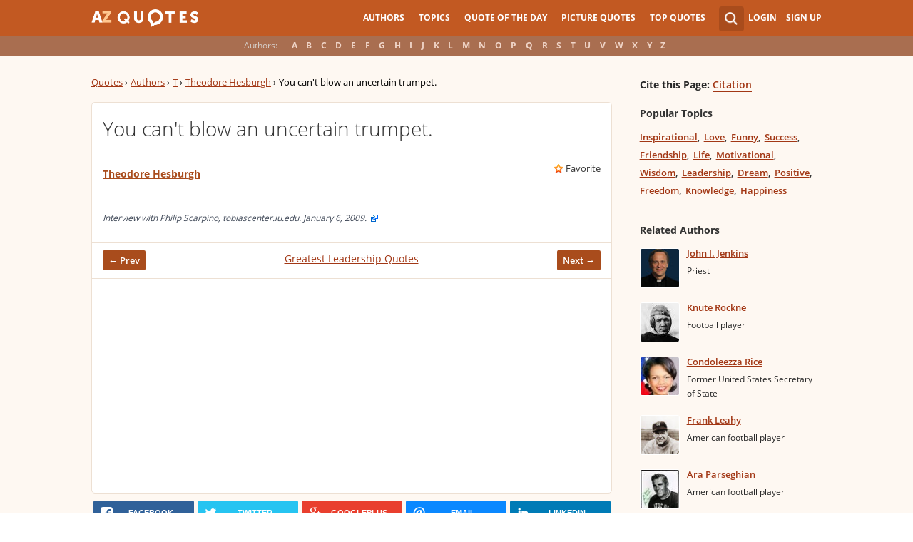

--- FILE ---
content_type: text/html; charset=utf-8
request_url: https://www.google.com/recaptcha/api2/aframe
body_size: 266
content:
<!DOCTYPE HTML><html><head><meta http-equiv="content-type" content="text/html; charset=UTF-8"></head><body><script nonce="-H8jaobh0IRsEkJfJe3OGg">/** Anti-fraud and anti-abuse applications only. See google.com/recaptcha */ try{var clients={'sodar':'https://pagead2.googlesyndication.com/pagead/sodar?'};window.addEventListener("message",function(a){try{if(a.source===window.parent){var b=JSON.parse(a.data);var c=clients[b['id']];if(c){var d=document.createElement('img');d.src=c+b['params']+'&rc='+(localStorage.getItem("rc::a")?sessionStorage.getItem("rc::b"):"");window.document.body.appendChild(d);sessionStorage.setItem("rc::e",parseInt(sessionStorage.getItem("rc::e")||0)+1);localStorage.setItem("rc::h",'1769006917705');}}}catch(b){}});window.parent.postMessage("_grecaptcha_ready", "*");}catch(b){}</script></body></html>